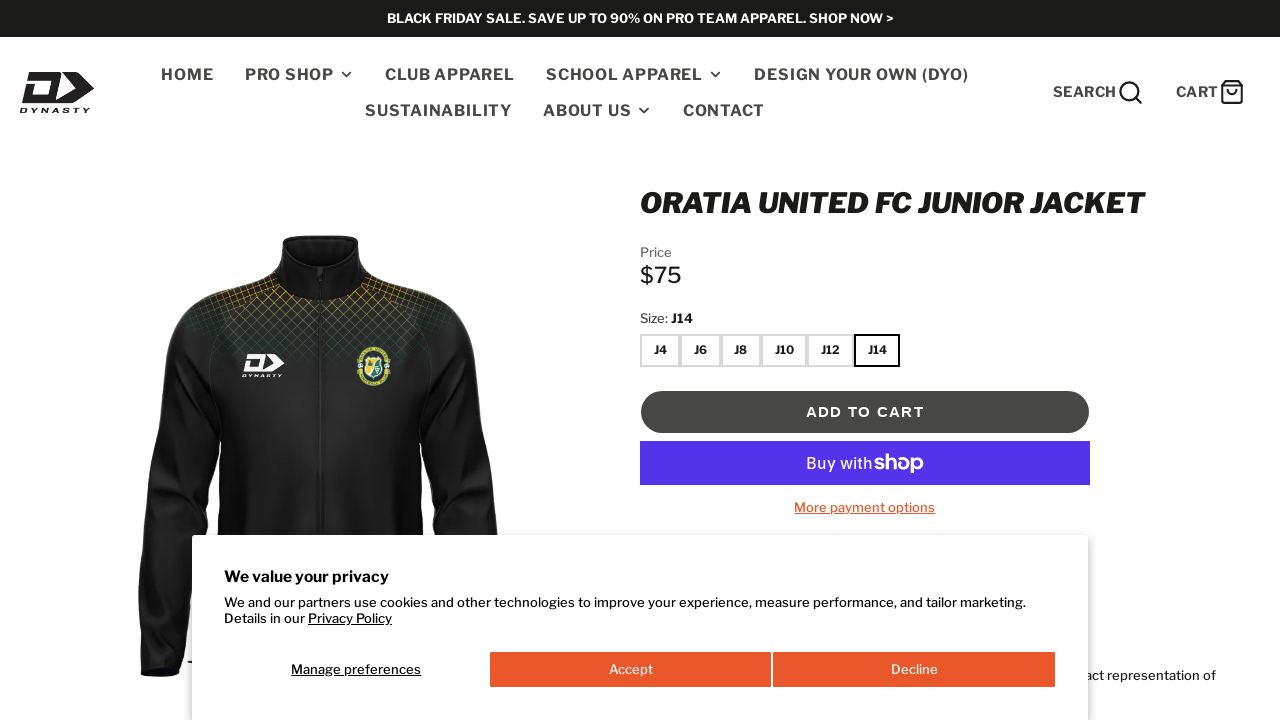

--- FILE ---
content_type: text/plain; charset=utf-8
request_url: https://www.dynastysport.co.nz/apps/locksmith/ping?
body_size: -634
content:
{"cart":":71e053d54b5d","messages":[]}